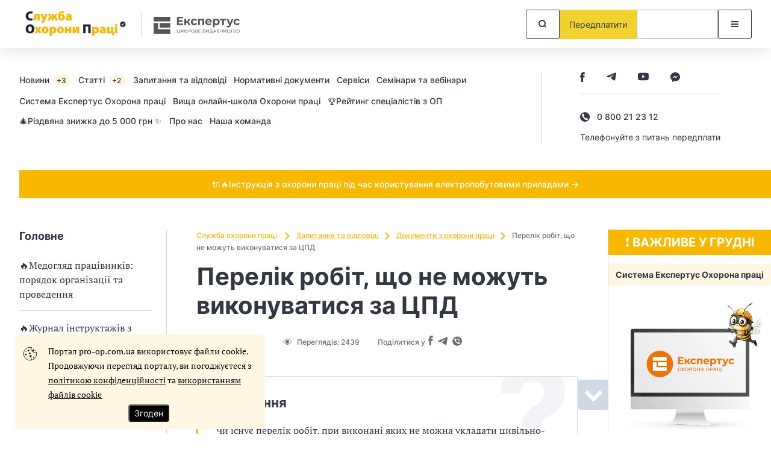

--- FILE ---
content_type: text/css
request_url: https://pro-op.com.ua/css/nd_question.css?id=35d6060a3520c4896105d984fb289149
body_size: 10748
content:
@font-face{font-display:swap;font-family:Inter;font-style:normal;font-weight:400;src:url(/fonts/Inter-Regular.woff2?072ff73b9ea08be86264a31f1b0de3c9) format("woff2")}@font-face{font-display:swap;font-family:Inter;font-style:normal;font-weight:500;src:url(/fonts/Inter-Medium.woff2?6eb6a9515bdc4b2e5f6efce3edad76e0) format("woff2")}@font-face{font-display:swap;font-family:Inter;font-style:normal;font-weight:600;src:url(/fonts/Inter-SemiBold.woff2?466c63d2ded34bd2559edfa72f87a121) format("woff2")}@font-face{font-display:swap;font-family:Inter;font-style:normal;font-weight:700;src:url(/fonts/Inter-Bold.woff2?c8d11fa78e8924517baeab1c0200a0e4) format("woff2")}@font-face{font-display:swap;font-family:"PT Serif";font-style:normal;font-weight:400;src:url(/fonts/PTSerif-Regular.woff2?8f24994288ccf05c0bb5e6d11432d581) format("woff2")}@font-face{font-display:swap;font-family:FontAwesome;font-style:normal;font-weight:400;src:url(/fonts/fontawesome-webfont.woff2?20fd1704ea223900efa9fd4e869efb08) format("woff2")}@font-face{font-display:swap;font-family:"PT Serif";font-style:normal;font-weight:700;src:url(/fonts/PTSerif-Bold.woff2?c44cd1f7abbef708edf350bca6c36a98) format("woff2")}:root{--text-main:#323842;--text-light:#6e6e72;--yellow:#f1d22f;--lines:#d0d9e4;--light-gray:#f2f4f7;--triangle-color:#770c1f;--base01:#76b729;--base02:#eef3e8;--base03:#46671f;--base04:#434343}.modal{height:100%;left:0;outline:0;overflow:hidden;pointer-events:none;position:fixed;top:-1000%;visibility:hidden;width:100%;z-index:-1}.modal.is-visible{overflow-x:hidden;overflow-y:auto;top:0;visibility:visible;z-index:100001}.modal.is-visible .modal-body{pointer-events:auto;position:relative}.modal-bg{background-color:rgba(0,0,0,.25);height:100%;left:0;position:fixed;top:0;width:100%;z-index:10000}.modal .modal-dialog{align-items:center;display:flex;margin:1.75rem auto;max-width:600px;min-height:calc(100% - 3.5rem);position:relative;width:100%}.modal .modal-dialog .modal-body{background-color:#fff}.modal .close-modal{cursor:pointer;position:absolute;right:20px;top:20px}.modal .close-modal:hover{color:var(--red)}#modalMenu .close-modal{display:none;right:6px;top:6px}#modalMenu .title{font-size:22px;font-weight:700;line-height:27px}#modalMenu .rubric-menu .nav a{display:table;font-size:14px;font-weight:500;line-height:17px;margin-bottom:20px}#modalMenu .rubric-menu .nav ul{margin:0;overflow:hidden;padding:20px 0 10px}#modalMenu .rubric-menu .nav ul li{display:flex;list-style:none;position:relative}#modalMenu .rubric-menu .nav ul li:before{background:var(--lines);content:"";flex:none;height:1px;margin:8px 10px 0 0;width:10px}#modalMenu .rubric-menu .nav ul li:after{background:var(--lines);bottom:100%;content:"";left:0;margin-bottom:-8px;position:absolute;top:-150%;width:1px}.modal-auth{font-family:Inter,sans-serif}.modal-auth .modal-body{border-radius:4px;padding:30px 30px 20px;width:100%}.modal-auth .title{font-size:28px;font-weight:700;line-height:34px;margin-bottom:20px}.modal-auth label{color:var(--text-light);display:table;font-size:12px;font-weight:500;line-height:15px;margin-bottom:5px}.modal-auth .form-group{margin-bottom:10px;overflow:hidden}.modal-auth .form-group .toggle-passwd{cursor:pointer;float:right;margin-right:11px;margin-top:-32px;position:relative}.modal-auth .form-control{border:1px solid var(--text-main);border-radius:2px;display:block;font-family:Inter,sans-serif;height:40px;margin:0;padding:15px;resize:none;width:100%}.modal-auth .form-control.is-invalid{border-color:#a12439!important}.modal-auth .form-control.is-invalid~.invalid-feedback{display:block;margin-bottom:-16px}.modal-auth .form-control[type=text]~.toggle-passwd{color:var(--base03)}.modal-auth .invalid-feedback{color:#a12439;display:none;font-size:11px;letter-spacing:.05em;line-height:13px;margin-top:3px;text-align:right}.modal-auth .btn-restore{display:table;font-size:12px;font-weight:500;line-height:15px;margin:15px 0 30px}.modal-auth .footer{align-items:center;border-top:1px solid var(--lines);display:flex;margin-top:30px;padding-top:20px}.modal-auth .footer p{font-size:14px;font-weight:600;line-height:17px;margin:0 40px 0 0}.modal-auth .footer .btn{flex:none;padding:15px 30px}.modal-contents .modal-body{border-radius:4px;padding:30px;width:100%}@media (min-width:768px){#modalMenu{position:static;visibility:visible}#modalSearch .modal-body{background:#fff;border-radius:4px;display:table;margin:14px auto 0;padding:6px;width:600px}}@media (min-width:992px){#modalMenu.is-visible .rubric-menu{overflow-x:hidden;overflow-y:auto;right:0;top:0;visibility:visible;z-index:100001}#modalMenu.is-visible .rubric-menu .modal-body{transform:translateX(0)}#modalMenu .modal-body_tab>.title{display:none}#modalMenu .rubric-menu{left:auto;right:-300px;top:0;transition:.5s ease-out 0s;width:300px}#modalMenu .rubric-menu .modal-body{background:#fff;display:flex;flex-direction:column;max-height:100%;min-height:100px;padding:20px 10px 20px 20px;position:absolute;right:0;top:0;transform:translateX(100%);transition:.5s ease-out 0s;width:300px}#modalMenu .rubric-menu .close-modal{display:block}#modalMenu .rubric-menu .nav{margin-top:30px;max-height:900px;overflow-x:hidden;overflow-y:auto;padding-right:20px;scrollbar-color:var(--base03) #dee6ef}#modalMenu .rubric-menu .nav::-webkit-scrollbar-track{background-color:#dee6ef;border-radius:10px}#modalMenu .rubric-menu .nav::-webkit-scrollbar{width:4px}#modalMenu .rubric-menu .nav::-webkit-scrollbar-thumb{background-color:var(--base03);border-radius:10px}#modalSearch .modal-body{margin-top:10px}}@media (min-width:768px) and (max-width:991px){#modalMenu{left:auto;position:fixed;right:-300px;top:0;transition:.5s ease;visibility:visible;width:300px;z-index:100001}#modalMenu.is-visible{right:0}#modalMenu.is-visible .modal-body_tab{transform:translateX(0)}#modalMenu.is-visible .modal-body{position:static}#modalMenu .modal-body_tab{background:#fff;display:flex;flex-direction:column;max-height:100%;min-height:100px;padding:20px 10px 20px 20px;pointer-events:auto;position:absolute;right:0;top:0;transform:translateX(100%);transition:.5s ease-out 0s;width:300px}#modalMenu .over{margin-top:30px;overflow-x:hidden;overflow-y:auto;padding-right:20px;scrollbar-color:var(--base03) #dee6ef}#modalMenu .over::-webkit-scrollbar-track{background-color:#dee6ef;border-radius:10px}#modalMenu .over::-webkit-scrollbar{width:4px}#modalMenu .over::-webkit-scrollbar-thumb{background-color:var(--base03);border-radius:10px}#modalMenu .over .top-nav{display:block}#modalMenu .over .rubric-menu{height:auto;overflow:initial;position:static;visibility:visible;z-index:1}#modalMenu .over .rubric-menu .close-modal{display:block;min-height:40px;min-width:40px;padding:9px;right:11px;top:11px}}@media (max-width:991px){#modalMenu .top-nav .title{font-size:22px;font-weight:700;line-height:27px}#modalMenu .rubric-menu{border-top:1px solid var(--lines);margin-top:30px;padding-top:30px;top:0}#modalMenu .rubric-menu .title{margin-bottom:30px}}@media (max-width:767px){#modalSearch{height:auto;margin-right:51px;overflow:visible;position:static;top:0;visibility:visible;width:auto;z-index:100001}#modalSearch .header-search{border-radius:2px;outline:1px solid var(--text-main)}#modalSearch .header-search input{margin:0;padding-left:16px;width:100%}#modalSearch .header-search .btn{border:none;margin:0}#modalMenu{left:auto;right:-300px;top:0;transition:.5s ease;visibility:visible;width:300px;z-index:100001}#modalMenu.is-visible{right:0}#modalMenu.is-visible .modal-body_mob{transform:translateX(0)}#modalMenu .title{margin-bottom:30px}#modalMenu .title:after{border-bottom:2px solid var(--base03);border-right:2px solid var(--base03);content:"";display:inline-block;height:8px;margin-left:9px;transform:rotate(-135deg);width:8px}#modalMenu .title.hide:after{margin-bottom:4px;transform:rotate(45deg)}#modalMenu .title.hide~.nav,#modalMenu .title.hide~.over .top-nav{display:none}#modalMenu .modal-body_mob{background:#fff;display:flex;flex-direction:column;max-height:100%;min-height:100px;padding:11px 10px 20px 20px;pointer-events:auto;position:absolute;right:0;top:0;transform:translateX(100%);transition:.5s ease-out 0s;width:300px}#modalMenu .modal-body_mob>.close-modal{display:block;margin:0;min-height:40px;min-width:40px;padding:9px;right:11px;top:11px}#modalMenu .modal-body_tab{margin-top:30px;overflow-x:hidden;overflow-y:auto;padding-right:20px;scrollbar-color:var(--base03) #dee6ef}#modalMenu .modal-body_tab::-webkit-scrollbar-track{background-color:#dee6ef;border-radius:10px}#modalMenu .modal-body_tab::-webkit-scrollbar{width:4px}#modalMenu .modal-body_tab::-webkit-scrollbar-thumb{background-color:var(--base03);border-radius:10px}#modalMenu .modal-body_tab .top-nav{display:block}#modalMenu .modal-body_tab .rubric-menu{height:auto;overflow:initial;position:static;visibility:visible;z-index:1}.modal-auth{pointer-events:auto}.modal-auth .modal-dialog{align-items:normal;margin:0;max-width:none;min-height:100%}.modal-auth .close-modal{border:1px solid var(--text-main);border-radius:2px;margin:0;min-height:40px;min-width:40px;padding:12px;right:11px;top:11px}.modal-auth .modal-body{padding:20px}.modal-auth .title{font-size:22px;line-height:27px}.modal-auth .footer{align-items:flex-start;flex-direction:column;margin-top:26px;padding-top:30px}.modal-auth .footer p{display:table;margin-bottom:30px}.modal-contents{pointer-events:auto}.modal-contents .modal-dialog{align-items:normal;margin:0;max-width:none;min-height:100%}.modal-contents .close-modal{border:1px solid var(--text-main);border-radius:2px;margin:0;min-height:40px;min-width:40px;padding:12px;right:11px;top:11px}.modal-contents .modal-body{padding:20px}}.paywall-small{background:#f0d142;border-radius:3px;bottom:50px;margin-left:auto;position:sticky;right:30px;width:240px;z-index:302}.paywall-small__content{cursor:pointer;padding:10px 45px 10px 20px;position:relative}.paywall-small__content.smallimage{padding-left:60px}.paywall-small__image{display:none;height:42px;left:10px;position:absolute;top:10px;width:42px}.paywall-small__content:before{border-bottom-right-radius:5px;border-left:15px solid transparent;border-top:15px solid #f0d142;bottom:-15px;content:"";position:absolute;right:20px}.paywall-small__text{color:#323842;font:500 14px/21px Inter,sans-serif}.paywall-small__btn{background:transparent;border:none;height:14px;position:absolute;right:7px;top:7px;transition:transform .25s ease-in;width:14px}.paywall-small__btn:hover{transform:rotate(180deg)}.paywall-small__btn:before{top:7px;transform:rotate(45deg)}.paywall-small__btn:after,.paywall-small__btn:before{background:#323842;content:"";height:1px;left:0;position:absolute;width:14px}.paywall-small__btn:after{bottom:6px;transform:rotate(-45deg)}.paywall-small.disable{display:none}@media (max-width:767px){.paywall-small{border-radius:0;bottom:0;right:0;width:100%}br{display:none}.paywall-small__content{margin:0 auto;max-width:360px;padding:6px 45px 6px 15px}.paywall-small__content:before{display:none}.paywall-small__btn{right:10px;top:50%;transform:translateY(-50%)}}*,:after,:before{box-sizing:border-box;outline:0}body,html{margin:0}html{height:100%;scroll-behavior:smooth}body{color:var(--text-main);display:flex;flex-direction:column;font-family:"PT Serif",serif;font-size:16px;font-weight:400;line-height:24px;min-height:100%}body[data-over=modal-open]{overflow:hidden}.main{flex:1;margin-bottom:100px;margin-top:50px}.container{margin-left:auto;margin-right:auto;max-width:1280px;padding-left:32px;padding-right:32px;width:100%}a{background-color:transparent;color:inherit;text-decoration:none}a:hover{color:var(--base03);text-decoration:underline}img{height:auto;max-width:100%}svg{fill:currentColor!important;stroke:currentColor!important}input{font-family:Inter,sans-serif;font-size:14px;font-weight:500;line-height:17px}.bg{background:var(--base02)}.bg-light{background:var(--light-gray)}.btn{align-items:center;background:transparent;border:1px solid;border-radius:2px;color:var(--base01);cursor:pointer;display:inline-flex;font-family:Inter,sans-serif;font-size:14px;font-weight:400;justify-content:center;line-height:17px;min-height:48px;min-width:56px;padding:15px;text-align:center;vertical-align:bottom}.btn,.btn:hover{text-decoration:none}.btn:hover{border-color:var(--text-main);color:var(--text-main)}.btn-yellow.btn{background:var(--yellow);color:var(--text-main)}.btn-yellow.btn,.btn-yellow.btn:hover{border-color:var(--yellow)}.btn-black.btn{border-color:var(--text-main);color:var(--text-main)}.btn-block{width:100%}.btn-link{font-family:Inter,sans-serif;font-size:14px;font-weight:500;line-height:17px}.btn-link:after{border-right:2px solid;border-top:2px solid;content:"";display:inline-block;flex:none;height:9px;margin-left:5px;transform:rotate(45deg);width:9px}.btn.btn-danger,.btn.btn-default,.btn.btn-info,.btn.btn-primary,.btn.btn-subscribe,.btn.btn-success,.btn.btn-warning{background-color:var(--base03);color:#fff}.btn.btn-danger:hover,.btn.btn-default:hover,.btn.btn-info:hover,.btn.btn-primary:hover,.btn.btn-subscribe:hover,.btn.btn-success:hover,.btn.btn-warning:hover{background-color:var(--base04)}.btn:active,.btn:focus,.btn:focus:active{box-shadow:none;outline:none}.link{color:var(--base03);text-decoration:underline}.link:hover{text-decoration:none}.row{display:flex;flex-wrap:wrap}.columns-2{gap:0 50px}.columns-2 .col:nth-child(2){max-width:270px}.col{flex:1}.mb-64,.mb-96{margin-bottom:64px!important}.mb-48{margin-bottom:48px!important}.mb-32{margin-bottom:32px!important}.mt-48{margin-top:48px!important}.bb-none{border-bottom:none!important}.main-content{border-right:1px solid var(--lines);flex:1;min-width:1%;padding-right:50px}.main-title{align-items:center;display:flex;flex-wrap:wrap}.main-title .h2{flex:1 1 400px}.main-title a{color:var(--base03);font-family:Inter,sans-serif;font-size:14px;font-weight:500;line-height:17px;margin:8px 4px 0 0}.main-title a:after{margin-left:7px}.h1,.h2,.h3,.h4,.h5,.h6 h1,h2,h3,h4,h5,h6{font-family:Inter,sans-serif;font-weight:700;margin:0}.h1,h1{font-size:40px;line-height:48px}.h2,h2{font-size:28px;line-height:34px}.h3,h3{font-size:22px;line-height:27px}.h4,h4{font-size:18px;line-height:22px}.h5,h5{font-size:14px;line-height:17px}@media (min-width:768px){.visible-xs{display:none!important}}@media (min-width:992px){.container.row{max-width:1286px;padding-right:0}.visible-sm{display:none!important}}@media (max-width:991px){.hidden-sm{display:none!important}.row{flex-direction:column}.main{margin-bottom:64px;margin-top:40px}.main-content{border:none;order:-1;padding:0;width:100%}}@media (max-width:767px){.container{padding-left:16px;padding-right:16px}.h1,h1{font-size:32px;line-height:39px}.h2,h2{font-size:24px;line-height:29px}.h3,h3{font-size:18px;line-height:22px}.h4,h4{font-size:16px;line-height:19px}.hidden-xs{display:none!important}.main{margin-top:30px}.mb-96{margin-bottom:64px!important}.mb-64{margin-bottom:48px!important}.mb-48{margin-bottom:32px!important}.mb-32{margin-bottom:24px!important}.mt-48{margin-top:32px!important}}.main-header{background:#fff;box-shadow:0 -11px 40px rgba(0,0,0,.25);height:80px;position:sticky;top:0;z-index:2}.main-header,.main-header .container,.main-header .logo{align-items:center;display:flex}.main-header .logo img{display:block;transition:all .3s ease;width:auto}.main-header .expertus-logo{align-items:center;border-left:1px solid var(--lines);display:flex;margin-left:20px;padding:5px 0 2px 20px}.main-header .btns{align-items:center;display:flex;flex:1 0 auto;gap:8px;justify-content:flex-end}.header-menu{display:flex}.header-menu-wrap{align-items:center;display:flex;font-family:Inter,sans-serif;padding-bottom:40px;padding-top:40px}.header-menu-wrap .col-right{border-left:1px solid var(--lines);display:flex;flex:none;flex-direction:column;justify-content:center;margin-left:20px;padding:0 52px 0 63px;text-align:center}.header-menu-wrap .col-right a{display:table;font-size:14px;font-style:normal;font-weight:500;line-height:17px;margin-top:14px}.header-menu-wrap .col-right a:after{border-color:#46671f;margin:0 0 2px 6px}.header-menu-wrap .col-right .type2 a{margin-top:0}.header-menu-wrap .social-list{margin-top:16px}.header-menu-wrap .social-list.type2{margin-top:0}.header-menu-wrap.type2{align-items:start}.header-menu nav{flex:1}.header-menu nav a{display:inline-block;font-size:14px;font-weight:500;line-height:17px;margin-bottom:12px;margin-right:12px}.header-menu nav a span{background:var(--base02);border-radius:10px;color:var(--text-main);display:inline-block;font-size:12px;line-height:15px;margin-left:2px;padding:2px 8px 2px 6px;text-decoration:none}.header-search{display:flex;width:100%}.header-search input{border:none;flex:1;outline:none;padding-left:20px}.social-list{display:flex}.social-list a{align-items:center;display:flex;justify-content:center;margin-right:36px}.top-line{background:var(--base03);font-family:Inter,sans-serif;font-size:14px;font-weight:500;line-height:17px;padding:15px;text-align:center}.top-line,.top-line:hover{color:#fff}@media (min-width:768px){.main-header.sticky{box-shadow:0 30px 30px rgba(0,0,0,.05)}.main-header.sticky .logo img{max-height:70px}}@media (min-width:992px){.header-menu .top-nav{pointer-events:auto}.header-menu .top-nav .title{display:none}}@media (max-width:991px){.main-header{order:-2}.main-header .logo img{max-height:61px}.main-header .expertus-logo{margin-left:16px;padding:9px 0 9px 15px}.main-header .expertus-logo img{max-width:84px}.main-header .btns{margin-left:28px}.main-header .btns .btn{min-height:44px;min-width:44px;padding:10px}.main-header .btns .prepay{padding:10px 16px}.header-search .btn{min-height:40px;min-width:40px;padding:10px}.header-menu-wrap{justify-content:space-between;padding-bottom:0;padding-top:16px}.header-menu-wrap .col-right{align-items:center;border:none;flex-direction:row;margin:0 4px 0 0;padding:0}.header-menu-wrap .col-right img{display:block;width:auto}.header-menu-wrap .col-right a{margin:0 0 0 29px}.header-menu-wrap .social-list{margin-left:6px;margin-top:0}.header-menu .top-nav{display:none}.header-menu .top-nav nav a{display:table;margin-bottom:20px}.top-line{order:-1;padding:4px}}@media (max-width:767px){.main-header{height:60px}.main-header .logo{height:auto;max-width:300px;width:auto}.main-header .logo img{margin:auto;max-height:60px}.main-header .expertus-logo{margin-left:11px;padding:9px 0 9px 9px}.main-header .expertus-logo img{max-width:97px}.main-header .btns{margin-left:10px}.main-header .btns .account{background:var(--yellow);border-color:var(--yellow)}.header-menu-wrap{justify-content:center;padding-top:18px}.header-menu-wrap .col-right{justify-content:space-between;margin:0;min-height:33px;padding:0 5px 0 0;width:100%}.header-menu-wrap .col-right.min-height-0{min-height:0}.header-menu-wrap .social-list{display:none}}.site-logo{height:70px;width:300px}@media (max-width:991px){#authButton{height:44px;max-width:44px;min-width:44px;width:44px}#authButton .auth-login .wrapp-btn .btn__6,#authButton .auth-login .wrapp-btn .btn__6_dummy{height:44px;margin-right:12px;max-width:44px;min-width:44px;width:44px}}.main-footer{background:var(--light-gray);font-family:Inter,sans-serif;margin-top:auto;padding:48px 0 16px}.main-footer .footer-menu{border-bottom:1px solid var(--lines);display:flex;flex-wrap:wrap;font-size:16px;font-weight:500;gap:0 3%;justify-content:space-between;line-height:19px}.main-footer .footer-menu a{margin-bottom:32px}.main-footer .bottom{display:flex;flex-wrap:wrap;gap:0 36px;justify-content:space-between;padding-top:32px}.main-footer .bottom .copy{color:var(--text-light);flex:1 1 79%;font-size:12px;font-weight:500;line-height:15px;margin:0 0 32px;max-width:770px;padding:0}.main-footer .bottom .footer-social{align-items:flex-start;display:flex;flex-direction:column;gap:20px;margin-bottom:32px}.main-footer .bottom .footer-social span{color:var(--text-light);display:block;font-size:12px;font-weight:500;line-height:15px;width:100%}.main-footer .bottom .footer-social .social-list a{margin-right:30px}.main-footer .bottom .footer-social .social-list a:last-child{margin-right:0}@media (max-width:880px){.main-footer .footer-menu a:nth-child(4)~a{margin-left:auto;margin-right:auto}}@media (max-width:767px){.main-footer{padding:32px 0 4px}.main-footer .footer-menu{flex-direction:column;padding-bottom:8px}.main-footer .footer-menu a{margin-bottom:16px}.main-footer .footer-menu a:nth-child(4)~a{margin-left:0}.main-footer .bottom{padding-top:24px}}.header-top-line{align-items:center;display:flex;font-family:Inter,sans-serif;padding-bottom:2px;padding-right:0;padding-top:2px}.header-top-line .top-line{width:100%}.h1-small{font-size:28px}.main-header .logo img{height:70px}@media (max-width:991px){.header-top-line{justify-content:space-between;padding:8px 16px 0}.h1-small{font-size:24px}.main-header .logo img{height:35px}}.h1clip{clip:rect(1px,1px,1px,1px);-webkit-clip-path:inset(100%);clip-path:inset(100%);height:1px;overflow:hidden;position:absolute;white-space:nowrap;width:1px}.auth-login .btn__6_dummy{align-items:center;background:#fff;border:1px solid #a8a8a8;border-radius:2px;display:flex;height:32px;justify-content:center;margin:0;min-width:135px;padding:0 10px;position:relative}@media only screen and (max-width:967px){.auth-login .btn__6_dummy{align-items:center;background-image:url(/images/user_auth.svg?a53b5f94acfd368b125d1ed8b0b4dba6);background-position:50%;background-repeat:no-repeat;background-size:auto;border:1px solid #a8a8a8;border-radius:2px;color:#212529;cursor:pointer;display:flex;font-family:Roboto,sans-serif!important;font-size:14px;height:32px;justify-content:center;margin:0;min-width:32px!important;padding:0;position:relative;width:32px}}.margin-top-0{margin-top:0}.read-in-ua{background:linear-gradient(135deg,#0057b7 50%,#fd0);border:1px solid;border-color:var(--base03);border-radius:3px;display:flex;height:28px;opacity:.7;padding:5px;position:relative;width:200px}.read-in-ua a{color:#fff;font-size:1.2em;font-weight:700;left:10%;position:absolute;top:5px}.read-in-ua a.active,.read-in-ua a:hover{color:#fff}@media (max-width:991px){.read-in-ua{margin-top:7px}}.header-menu nav ul li{display:inline}.header-menu nav ul{margin:0;padding:0}.mb-0{margin-bottom:0}.right-aside{font-size:14px;line-height:21px;width:270px}.right-aside .banner{align-items:flex-start;background:var(--text-light);color:#fff;display:flex;flex-direction:column;justify-content:space-between;overflow:hidden;padding:128px 24px 32px;position:relative}.right-aside .banner *{position:relative;z-index:1}.right-aside .banner .bg-icon{color:var(--base01);left:0;position:absolute;top:0;z-index:0}.right-aside .banner .bg-icon2{bottom:0;color:var(--base01);position:absolute;right:-50px;z-index:0}.right-aside .banner .btn-link{margin-top:15px}.right-aside .block{padding:0 24px}.right-aside .block .btn-link:after{color:var(--base03)}.right-aside .full-width{padding:0}.right-aside .bg{padding:32px 24px}.right-aside .aside-menu{font-family:Inter,sans-serif;font-size:14px;line-height:17px;margin-top:20px}.right-aside .aside-menu a{margin-top:11px;padding-top:12px}.right-aside .aside-menu a img{display:block;margin-right:6px;max-width:40px}.right-aside .subscribe{background:var(--text-light);color:#fff;padding:48px 24px;position:relative}.right-aside .subscribe>*{position:relative;z-index:1}.right-aside .subscribe .col+.col{margin-top:32px}.right-aside .subscribe .h4{margin-bottom:16px}.right-aside .subscribe svg{color:var(--base01);left:0;position:absolute;top:0;z-index:0}.right-aside .subscribe .form-switch{cursor:pointer;display:flex;font-family:Inter,sans-serif;font-size:14px;font-weight:500;line-height:17px;margin-bottom:15px}.right-aside .subscribe .form-switch input{position:absolute;visibility:hidden}.right-aside .subscribe .form-switch input:checked~.checked{background-color:var(--base01)}.right-aside .subscribe .form-switch input:checked~.checked:after{left:11px;opacity:0}.right-aside .subscribe .form-switch .checked{background:var(--light-gray);border:1px solid var(--light-gray);border-radius:9px;flex:none;height:18px;margin-right:6px;position:relative;transition:background-color .25s ease;width:30px}.right-aside .subscribe .form-switch .checked:after{background-color:var(--lines);border-radius:50%;content:"";display:block;height:16px;left:0;position:absolute;top:0;transition:.25s ease;width:16px}.right-aside .subscribe .form-group{margin-bottom:12px}.right-aside .subscribe .form-control{border:1px solid transparent;border-radius:2px;display:block;font-family:Inter,sans-serif;font-size:14px;font-weight:400;height:48px;line-height:17px;margin:0;padding:16px;width:100%}.right-aside .subscribe .form-control.is-invalid{border-color:#a12439!important}.right-aside .subscribe .form-control.is-invalid~.invalid-feedback{display:block;margin-bottom:-16px}.right-aside .subscribe .form-control[type=text]~.toggle-passwd{color:var(--base03)}.right-aside .subscribe .form-check{cursor:pointer;display:flex;font-family:Inter,sans-serif;font-size:12px;font-weight:500;line-height:15px;margin-bottom:9px}.right-aside .subscribe .form-check input{position:absolute;visibility:hidden}.right-aside .subscribe .form-check input:checked~.checked{background:url("data:image/svg+xml;charset=utf-8,%3Csvg width='10' height='8' fill='none' xmlns='http://www.w3.org/2000/svg'%3E%3Cpath d='M.5 3 4 6.5 9.5 1' stroke='%23fff'/%3E%3C/svg%3E") 50% no-repeat}.right-aside .subscribe .form-check .checked{border:1px solid #fff;border-radius:1px;flex:none;height:16px;margin-right:10px;width:16px}.right-aside .subscribe .invalid-feedback{color:#a12439;display:none;font-size:11px;letter-spacing:.05em;line-height:13px;margin-top:3px;text-align:right}.right-aside .subscribe .btn{margin-top:7px;min-width:222px}.right-aside .aside-block .title{background:var(--base03);color:#fff;font-size:20px;font-weight:700;padding:10px;text-align:center;text-transform:uppercase}.right-aside .aside-block .sub-title{padding:10px;text-align:center}.right-aside .aside-block .img img{display:block;margin:15px auto 0}.right-aside .aside-block ul{margin:0;padding:0}.right-aside .aside-block ul li{list-style:none;padding:8px 10px}.right-aside .aside-block .btn{background:var(--base03);border-color:var(--base03);color:#fff;margin-top:15px;text-transform:uppercase;width:100%}@media (max-width:991px){.right-aside{margin-top:120px;width:100%}.right-aside .block{padding:0}.right-aside .block.bg{padding:32px 24px}.right-aside .banner{padding-top:83px}.right-aside .subscribe form{display:flex}.right-aside .subscribe .col+.col{flex:1 1 25%;margin-top:10px}.right-aside .subscribe .form-switch{padding-right:30px}.right-aside .subscribe .form-check{max-width:220px}}@media (max-width:767px){.right-aside{margin-top:64px}.right-aside .subscribe{padding-bottom:30px}.right-aside .subscribe form{display:block}.right-aside .subscribe .form-switch{max-width:250px}.right-aside .subscribe .col+.col{margin-top:34px}}@media (min-width:992px){.left-aside{width:220px}.left-aside~.main-content{border-left:1px solid var(--lines);margin-left:24px;padding-left:49px}.left-aside .services-menu .h4{display:block}.left-aside .services-menu .swiper-wrap{margin-top:25px}.left-aside .services-menu .swiper-wrap .swiper-slide{align-items:center;display:inline-flex;height:auto;width:auto}.left-aside .services-menu .swiper-wrap .swiper-slide+*{margin-top:11px}.left-aside .services-menu .swiper-wrap .swiper-slide .img{margin-right:8px}}@media (min-width:992px) and (max-width:1200px){.left-aside~.main-content{padding-left:24px;padding-right:24px}}@media (max-width:991px){.left-aside{width:100%}.left-aside,.left-aside~.right-aside{margin-top:64px}}@media (max-width:767px){.left-aside{margin-top:48px}}.services-menu{font-family:Inter,sans-serif}.services-menu .h4{display:none}.services-menu .swiper-wrap{display:flex;position:relative}.services-menu .swiper-wrap .services-swiper{flex:1}.services-menu .swiper-wrap .services-swiper:not(.swiper-initialized)~.swiper-nav{display:none}.services-menu .swiper-wrap .services-swiper:not(.swiper-initialized) .swiper-wrapper{display:block;height:auto}.services-menu .swiper-wrap .services-swiper.swiper-initialized{position:static}.services-menu .swiper-wrap .services-swiper.swiper-initialized:before{border:1px solid var(--lines);content:"";height:100%;left:0;pointer-events:none;position:absolute;top:0;width:100%}.services-menu .swiper-wrap .swiper-initialized{min-height:140px}.services-menu .swiper-wrap .swiper-initialized .swiper-slide{padding:24px 8px;text-align:center}.services-menu .swiper-wrap .swiper-initialized .swiper-slide .img{margin-bottom:24px}.services-menu .swiper-wrap .swiper-initialized .swiper-slide .img img{height:32px;width:auto}.services-menu .swiper-wrap .swiper-slide{font-size:14px;font-weight:600;line-height:17px}.services-menu .swiper-wrap .swiper-slide:hover,.services-menu .swiper-wrap .swiper-slide:hover .img{color:var(--base01)}.services-menu .swiper-wrap .swiper-slide .img{color:var(--base03)}.services-menu .swiper-wrap .swiper-nav{display:flex;flex-direction:column}.services-menu .swiper-wrap .swiper-nav .swiper-button-next,.services-menu .swiper-wrap .swiper-nav .swiper-button-prev{background:var(--base02);cursor:pointer;display:flex;height:50%;justify-content:center;-webkit-user-select:none;-moz-user-select:none;user-select:none;width:48px}.services-menu .swiper-wrap .swiper-nav .swiper-button-next:after,.services-menu .swiper-wrap .swiper-nav .swiper-button-prev:after{border-right:2px solid var(--base03);border-top:2px solid var(--base03);content:"";display:inline-block;height:12px;margin-left:-4px;transform:rotate(45deg);width:12px}.services-menu .swiper-wrap .swiper-nav .swiper-button-next{padding-top:10px}.services-menu .swiper-wrap .swiper-nav .swiper-button-prev{align-items:flex-end;padding-bottom:10px}.services-menu .swiper-wrap .swiper-nav .swiper-button-prev:after{margin-left:9px;transform:rotate(-135deg)}.services-menu .swiper-wrap .swiper-nav .swiper-button-disabled{cursor:auto}.services-menu .swiper-wrap .swiper-nav .swiper-button-disabled:after{opacity:.5}.services-menu .swiper-wrap .swiper-nav .swiper-button-lock{display:none}.services-menu .swiper-wrap .ex-amp-slide{padding:8px;text-align:center;width:50%}.services-menu .swiper-wrap .ex-amp-slide .img{margin-bottom:8px}.services-menu .swiper-wrap .ex-amp-slide .img amp-img img{height:32px;width:auto}.services-menu .ex-amp-slider{border:1px solid var(--lines)}.services-menu .ex-amp-slider amp-img{align-items:center;justify-content:center;margin-left:auto;margin-right:auto;width:50%}.services-menu .ex-amp-slider .img{display:block;margin-bottom:8px;margin-top:8px}@media (min-width:992px){.services-menu .ex-amp-slider{display:none}}@media (max-width:991px){.services-menu .ex-amp-slider-full{display:none}}.aside-menu{margin-top:25px}.aside-menu a{align-items:center;display:flex}.aside-menu a+a{border-top:1px solid var(--lines);margin-top:15px;padding-top:16px}.aside-menu a:hover{text-decoration:none}@media (max-width:767px){.aside-menu{margin-top:14px}.aside-menu a+a{margin-top:8px;padding-right:5px;padding-top:7px}}.breadcrumbs{font-family:Inter,sans-serif;font-size:12px;font-weight:500;line-height:15px;margin-bottom:17px;margin-top:-3px}.breadcrumbs ol{margin:0;padding:0}.breadcrumbs ol li{color:var(--text-light);display:inline;list-style:none}.breadcrumbs ol li+li a{text-decoration:underline}.breadcrumbs ol li+li a:hover{text-decoration:none}.breadcrumbs ol li a{color:var(--base03);display:inline-block;font-size:12px;font-weight:500;line-height:15px;margin:5px 10px 5px 0;text-decoration:none}.breadcrumbs ol li a:after{margin-left:7px;vertical-align:middle}.breadcrumbs ol li a svg{vertical-align:middle}@media (max-width:767px){.breadcrumbs{margin-bottom:16px;margin-top:0}}.stat-block .right-asideimg .right-aside img{height:auto;max-width:240px}.stat-block .block03{background:#f0f0f0;font-size:.875rem;line-height:20px;margin:0;padding:0 10px 1px}.stat-block .block03 div.vh4,.stat-block .block03 h4{background:#505050;color:#fff;font-size:1.25rem;letter-spacing:.05em;line-height:22px;margin:0 -10px 8px;padding:6px 10px 5px;text-transform:uppercase}.stat-block .block03 p{clear:both;margin:0 0 14px;padding:0}.stat-block .block03 p.small{font-size:.75rem;line-height:16px;padding:0 0 4px}.stat-block .block03 .picture img{float:left;margin:2px 7px 7px 0}.stat-block .block03 ul{list-style:none;margin:0;padding:0 0 4px}.stat-block .block03 li{font-size:.75rem;line-height:16px;list-style:none;margin:0;padding:0 0 9px}.stat-block .block03 .button01{clear:both;display:block;margin:0 0 10px;padding-left:11px;padding-right:11px;text-align:center}.stat-block .block04{font-size:.875rem;line-height:20px;margin:0;padding:0}.stat-block .block04 div.vh4,.stat-block .block04 h4{color:#179fdb;font-size:1.5rem;line-height:28px;margin:0 0 11px;padding:0}.stat-block .block04 ul{list-style:none;margin:0 0 -9px;padding:0}.stat-block .block04 li{font-size:.75rem;line-height:16px;list-style:none;margin:0;padding:0 0 9px}.stat-block .block05{border:3px solid #505050;border-radius:5px;font-size:.875rem;line-height:20px;margin:0;padding:12px 12px 11px}.stat-block .block05 img{margin:0 0 17px}.stat-block .block05 div.vh4,.stat-block .block05 h4{font-size:1.25rem;line-height:24px;margin:0 0 11px;padding:0}.stat-block .block05 ul{list-style:none;margin:0;padding:0 0 2px}.stat-block .block05 li{list-style:none;margin:0;padding:0 0 10px}.stat-block .block05 .advertText{margin:-8px 0 0;padding:0}.stat-block .block06{font-size:.875rem;line-height:20px;margin:0;padding:0}.stat-block .block06 ul{list-style:none;margin:0 0 -9px;padding:0}.stat-block .block06 li{border:1px solid #e3e3e3;border-radius:5px;list-style:none;margin:0 0 11px;padding:7px 11px 9px}.stat-block .block06 .button02{margin:16px 0 3px}.stat-block .block07{background:#d7f0fb;font-size:.875rem;line-height:20px;margin:0;padding:8px 0 5px}.stat-block .block07 .block07 h4,.stat-block .block07 div.vh{font-size:1.25rem;font-weight:400;line-height:24px;margin:0 11px 14px;padding:0}.stat-block .block07 .plashka{background:#fff;left:88px;opacity:.8;padding:3px 7px;position:absolute;right:13px}.stat-block .block07 .picture img{float:left;margin:-26px 7px 10px 0}.stat-block .block07 p{font-size:.875rem;font-weight:700;line-height:16px;margin:0;padding:0}.stat-block .block07 p.small{font-weight:400;margin:0}.stat-block .block07 dl{clear:both;margin:11px 0 0;padding:0 11px}.stat-block .block07 dt{margin:0;padding:0}.stat-block .block07 dd{margin:10px 0 0;padding:0}.stat-block .block07 a{border-color:#9dbfcf}.stat-block .block07 a:hover{border-color:#9adbf1}.stat-block .block07 .button01{clear:both;display:block;margin:10px;padding-left:11px;padding-right:11px;text-align:center}.stat-block .block08{font-size:.875rem;line-height:20px;margin:0;padding:0}.stat-block .block08 div.vh4,.stat-block .block08 h4{font-size:1.375rem;line-height:26px;margin:0 0 18px;padding:0}.stat-block .block08 p{font-size:.875rem;line-height:20px;margin:0 0 20px;padding:0}.stat-block .block09{font-size:.875rem;line-height:20px;margin:0 0 0 15px;overflow:hidden}.stat-block .block09 div.vh4,.stat-block .block09 h4{font-size:1.125rem;line-height:22px;margin:0 0 18px;padding:0}.stat-block .block09 p{font-size:.875rem;line-height:20px;margin:0 0 10px;padding:0}.stat-block .button01{background:#faca54;background:linear-gradient(180deg,#ffdb73,#f5b935);border-color:#ffdb73 #fed260 #d39a1b;border-radius:0;border-style:solid;border-width:1px;box-shadow:0 1px 1px 0 rgba(0,0,0,.1);color:#000;cursor:pointer;display:inline-block;filter:progid:DXImageTransform.Microsoft.gradient(startColorstr="#ffdb73",endColorstr="#f5b935",GradientType=0);font-size:16px;padding:3px 18px 4px;text-decoration:none;text-shadow:1px 1px 0 hsla(0,0%,100%,.3);white-space:nowrap}.stat-block .button01 :active,.stat-block .button01 :hover{background:#faca54;background:linear-gradient(180deg,#ffda73,#f5b935);border-color:#febd22 #f1a418 #d57003;box-shadow:0 1px 1px 0 rgba(0,0,0,.1);color:#000;filter:progid:DXImageTransform.Microsoft.gradient(startColorstr="#ffda73",endColorstr="#f5b935",GradientType=0);padding:3px 18px 4px}.defaultBlock__modificatedView{background-color:#fff;border:2px solid transparent;padding:30px 20px 25px}.defaultBlock__modificatedView .defaultBlock__title,.defaultBlock__modificatedView .defaultBlock__title_small{display:block;font-size:1rem;line-height:100%;margin-bottom:30px;position:relative}.defaultBlock__modificatedView .defaultBlock__title_small>i{display:inline-block;font-size:21px;height:24px;line-height:21px;line-height:100%;position:absolute;right:0;top:-2px;width:24px}.defaultBlock__modificatedView.bgColor__A,.defaultBlock__modificatedView.bgColor__B,.defaultBlock__modificatedView.bgColor__C,.defaultBlock__modificatedView.bgColor__D,.defaultBlock__modificatedView.bgColor__E{background-color:#fafafa}.defaultBlock__modificatedView.border__A,.defaultBlock__modificatedView.border__B,.defaultBlock__modificatedView.border__C,.defaultBlock__modificatedView.border__D,.defaultBlock__modificatedView.border__E{border-color:silver}.geomark{color:#909090;display:block;font-size:.85714rem;line-height:100%;margin-top:3px;text-transform:none}.geomark>i{color:#000;display:inline-block;font-size:.7142rem;line-height:100%;padding-right:3px;position:relative;top:1px}.sidebar__zebra{background-color:#fafafa;border:2px solid silver;display:block;margin-bottom:40px;position:relative}.sidebar__zebra h2,.sidebar__zebra h3{word-wrap:normal;background-color:#2f2f2f;border:none;color:#fff;display:block;-webkit-hyphens:none;hyphens:none;line-height:105%;margin:-2px -2px 0;overflow-wrap:normal;padding:10px 15px;position:relative;text-align:center}.sidebar__zebra h2 a,.sidebar__zebra h3 a{color:#fff}.sidebar__zebra ul{text-align:left}.sidebar__zebra ul,.sidebar__zebra ul>li{display:block;list-style:none;margin:0;padding:0;position:relative}.sidebar__zebra ul>li>a{display:block;margin:0;padding:10px 15px;position:relative}.sidebar__zebra ul>li a,.sidebar__zebra ul>li:hover a{text-decoration:none}.sidebar__zebra ul>li{background-color:#f8f8f8}.sidebar__zebra ul>li:nth-child(2n){background-color:#f0f0f0}.sidebar__zebra_top5{background-color:#fafafa;border:2px solid silver;display:block;margin-bottom:40px;position:relative;text-align:center}.sidebar__zebra_top5 h2,.sidebar__zebra_top5 h3{word-wrap:normal;background-color:#2f2f2f;border:none;color:#fff;display:inline-block;-webkit-hyphens:none;hyphens:none;line-height:105%;margin:-25px 0 0;padding:7px 15px;position:relative;text-align:center;top:-10px}.sidebar__zebra_top5 h2 a,.sidebar__zebra_top5 h3 a{color:#fff}.sidebar__zebra_top5 ul,.sidebar__zebra_top5 ul>li{display:block;list-style:none;margin:0;padding:0;position:relative}.sidebar__zebra_top5 ul>li{text-align:left}.sidebar__zebra_top5 ul>li>a{display:block;margin:0;padding:10px 15px;position:relative}.sidebar__zebra_top5 ul>li a,.sidebar__zebra_top5 ul>li:hover a{text-decoration:none}.sidebar__zebra_top5 ul>li{background-color:#f8f8f8}.sidebar__zebra_top5 ul>li:nth-child(2n){background-color:#f0f0f0}.sidebar__zebra_top5 ul>li:hover{background-color:#fafafa}.sidebar__zebra_top5 ul>li:nth-child(2n):hover{background-color:#f5f5f5}.slide-banner-container{display:inline-block!important;position:relative;text-align:left}.slide-banner-container>.close{display:inline-block;position:absolute;right:-20px;top:-20px}.slideBannerContainer{bottom:-100%;display:none;left:0;position:fixed;text-align:center;transition:all 2s ease-in-out;width:100vw;z-index:298}.slideBannerContainer.active{bottom:0}.slideBannerContainer .SlideBannerWidget{display:block;max-height:230px;max-width:100%;overflow:hidden;position:relative}.slideBannerContainer .close{background-color:#fff;border-radius:50%;display:block;height:27px;position:absolute;right:5px;top:5px;transition:.2s ease;width:27px;z-index:100}.slideBannerContainer .close:hover{transform:rotate(90deg)}.slideBannerContainer>*{margin:0 auto!important}.slideBannerContainer__inside{display:inline-block;max-width:1400px;width:100%}.slideBannerContainer__content{background-color:#fff;border-top:3px solid #505050;box-shadow:0 0 30px rgba(0,0,0,.2);display:block;justify-content:center;margin-left:215px;margin-right:285px;padding:30px;position:relative}.SlideBannerWidget{display:none!important}.slideBannerActive{display:block!important}.slideBanner__inside{color:#000;display:inline-block;height:18px;left:5px;position:absolute;top:4px;width:18px}@media (min-width:768px) and (max-width:991px){.slideBannerContainer__content{margin-left:0;margin-right:0}}@media (max-width:767px){.slideBannerContainer__inside{width:calc(100vw - 15px)}.slideBannerContainer__content{bottom:0;margin-bottom:-5px;margin-left:-8px;margin-right:-8px;padding:0}}.inverse a{color:#e0e0e0;-webkit-text-decoration-color:#e0e0e0;text-decoration-color:#e0e0e0}.text-center{text-align:center}.paywall{background-color:transparent;border-radius:5px;bottom:0;display:none;height:100%;left:0;margin:0 auto;max-width:calc(100% - 30px);overflow:visible;padding:0;position:relative;right:0;top:0;width:640px;z-index:301}.paywall *{font-family:PT Sans,sans-serif!important}.paywall.WindowImageWidget{background-color:transparent}.paywall.WindowImageWidget .close{background-color:#fff;background-position:50%;border-radius:50%;padding:3px}.paywall.WindowImageWidget a.close{-webkit-tap-highlight-color:transparent;outline:none;-webkit-user-select:none;-moz-user-select:none;user-select:none}.paywall .paywall-container{background-color:#fff;display:block;position:relative;top:50%;transform:translateY(-50%)}.paywall a{border:none}.paywall img{display:block;height:auto;max-width:100%}.paywall a.close{background-color:hsla(0,0%,100%,.95);background-image:url("data:image/svg+xml;charset=utf8,%3Csvg xmlns='http://www.w3.org/2000/svg' viewBox='-1.4 -1 19 19'%3E%3Cpath fill='none' stroke='%23000' stroke-width='1.5' d='M.5.5l15.4 15.4M.5 15.9L15.9.5'/%3E%3C/svg%3E");background-position:2px;background-repeat:no-repeat;background-size:15px;border-radius:50%;height:24px;margin:0;padding:0;position:absolute;right:5px;text-indent:-9000px;top:5px;transition:.25s ease;width:24px;z-index:1100}.paywall .close:hover{background-image:url("data:image/svg+xml;charset=utf8,%3Csvg xmlns='http://www.w3.org/2000/svg' viewBox='-1.4 -1 19 19'%3E%3Cpath fill='none' stroke='%23000' stroke-width='2' d='M.5.5l15.4 15.4M.5 15.9L15.9.5'/%3E%3C/svg%3E");transform:rotate(90deg)}.paywall div.vh2,.paywall h2{font-size:37px;line-height:38px;margin:0 0 31px;padding:0}.paywall div.vh3,.paywall h3{font-size:24px;line-height:28px;margin:0 0 8px;padding:0}.paywall p{font-size:16px;line-height:22px;margin:0 0 12px;padding:0}.paywall .bottomBlock{background:#585858;color:#e1e1e1;font-size:12px;line-height:16px;margin:0 -85px -22px -30px;padding:17px 265px 18px 30px}.paywall .image{float:right;margin:0 -68px -42px 0;z-index:2}.paywall .subscribe{margin:0;padding:36px 0 33px}.paywall .subscribe .button01{float:left;margin:0 16px 33px 0}.paywall .subscribe .price{float:left;font-size:24px;font-weight:700;line-height:24px;margin:3px 0 32px;padding:0}.paywall .subscribe .price span{font-size:16px;font-weight:400;padding:0 0 0 12px;text-decoration:line-through}.paywall .window__iframe{display:block!important;height:480px!important;width:100%!important}.paywall .panel{border:0;margin:0}.paywall .panel-heading{background-color:transparent;border:0}.paywall .panel-body{display:block;min-height:70px}.paywall .panel-footer{background-color:transparent;border:0;padding-bottom:15px;padding-top:15px}.paywall .panel-footer .form-group:last-child{margin-bottom:0}.paywall .clBaseBgColor3{background-color:#585858;color:#e0e0e0;font-size:1rem;line-height:120%}.paywall .clBaseBgColor3 a{color:#e0e0e0;text-decoration:underline}.paywall .clBaseBgColor3 a:hover{color:#fff}.paywall .close{color:grey;float:none;font-size:.875rem;font-weight:300;line-height:100%;opacity:1;text-shadow:none}.paywall-container>noindex:nth-child(2){display:block;height:100%;position:absolute;width:100%}@media (max-width:767px){.paywall{margin:0 auto;width:calc(100vw - 30px)}.paywall .paywall-container{-webkit-overflow-scrolling:touch;max-height:none}.paywall a.close{background-position:7px;background-size:20px;height:34px;margin:0;padding:0;right:15px;top:15px;width:34px}.paywall.WindowImageWidget a.close{background-position:50%!important}div.paywall.windowWidget{bottom:0;height:100%;left:0;margin:0;max-width:100vw;min-width:100vw;overflow:hidden;padding:0;position:fixed;right:0;top:0;width:100vw;z-index:20000}}.megaShadow{align-items:center;background-color:rgba(0,0,0,.9);display:none;height:100%;left:0;position:fixed;top:0;width:100%;z-index:300}.linkToURL__icon{background-image:url(/assets/images/linkTo__sprite.png);background-position:0 0;background-repeat:no-repeat;content:"";display:block;height:42px;margin-right:6px;max-height:42px;max-width:42px;min-height:42px;min-width:42px;position:relative;width:42px}.linkToURL__icon.site-26-2{background-position:0 2px}.linkToURL__icon.site-otruda{background-position:-100px -49px}.linkToURL__icon.site-1cont{background-position:0 -450px}.linkToURL__icon.site-edogovor{background-position:-150px -450px}.linkToURL__icon.site-golovbukh{background-position:-400px -49px}.linkToURL__icon.school-3-blue{background-position:-200px -600px}.linkToURL__icon.school-3-green{background-position:-150px -600px}.linkToURL__icon.school-3-red{background-position:-50px -600px}.linkToURL__icon.school-3-yellow{background-position:-100px -600px}.linkToURL__icon.school-3-black{background-position:0 -600px}.fa{text-rendering:auto;-webkit-font-smoothing:antialiased;-moz-osx-font-smoothing:grayscale;display:inline-block;font:normal normal normal 14px/1 FontAwesome;font-size:inherit}.fa-lg{font-size:1.33333333em;line-height:.75em;vertical-align:-15%}.fa-2x{font-size:2em}.fa-3x{font-size:3em}.fa-4x{font-size:4em}.fa-5x{font-size:5em}.fa-fw{text-align:center;width:1.28571429em}.fa-ul{list-style-type:none;margin-left:2.14285714em;padding-left:0}.fa-ul>li{position:relative}.fa-li{left:-2.14285714em;position:absolute;text-align:center;top:.14285714em;width:2.14285714em}.fa-li.fa-lg{left:-1.85714286em}.fa-border{border:.08em solid #eee;border-radius:.1em;padding:.2em .25em .15em}.fa-pull-left{float:left}.fa-pull-right{float:right}.fa.fa-pull-left{margin-right:.3em}.fa.fa-pull-right{margin-left:.3em}.fa-space-right{display:inline-block;margin-right:5px}.fa-default{color:silver}.date>i.fa,.geomark>i.fa,.viewsCount>i.fa{top:0}.fa.pull-left{margin-right:.3em}.fa.pull-right{margin-left:.3em}.fa-spin{animation:fa-spin 2s linear infinite}.fa-pulse{animation:fa-spin 1s steps(8) infinite}@keyframes fa-spin{0%{transform:rotate(0deg)}to{transform:rotate(359deg)}}.fa-inverse{color:#fff}.fa-play:before{content:"\f04b"}.fa-check-square-o:before{content:"\f046"}.fa-file-archive-o:before,.fa-file-zip-o:before{content:"\f1c6"}.fa-eye:before{content:"\f06e"}.fa-home:before{content:"\f015"}.fa-bars:before,.fa-navicon:before,.fa-reorder:before{content:"\f0c9"}.fa-close:before,.fa-remove:before,.fa-times:before{content:"\f00d"}.fa-user-o:before{content:"\f2c0"}.fa-commenting:before{content:"\f27a"}.fa-commenting-o:before{content:"\f27b"}.fa-globe:before{content:"\f0ac"}.fa-calendar:before{content:"\f073"}.btn-lg{border-radius:6px;font-size:18px;line-height:1.3333333;padding:10px 16px}.btn-sm{padding:5px 10px}.btn-sm,.btn-xs{border-radius:3px;font-size:12px;line-height:1.5}.btn-xs,.btn-xs .badge{padding:1px 5px}.btn-xs .badge{top:0}.btn.active.focus,.btn.active:focus,.btn.focus,.btn:active.focus,.btn:active:focus{outline:5px auto -webkit-focus-ring-color;outline-offset:-2px}.btn.focus{color:#333;text-decoration:none}.btn.active{background-image:none;box-shadow:inset 0 3px 5px rgba(0,0,0,.125);outline:0}.btn.disabled,.btn[disabled]{box-shadow:none;cursor:not-allowed;filter:alpha(opacity=65);opacity:.65}.btn .badge,.btn .label{position:relative;top:-1px}.incontentButton{display:inline-block;margin:15px 0;position:relative;width:100%}@media (max-width:767px){.btn.btn-lg,.incontentButton .btn{white-space:normal}}.rating{display:flex}.rating svg{color:var(--lines)}.rating svg.active{color:var(--yellow)}.question-header{display:flex;margin-bottom:43px}.question-header>*{flex:1 1 60px}.question-header .h1{margin-right:15px}.question-header .question-info{align-items:center;color:var(--text-light);display:flex;flex-wrap:wrap;font-family:Inter,sans-serif;font-size:12px;font-weight:500;line-height:15px;margin-top:22px}.question-header .question-info .time{margin-right:30px}.question-header .question-info .views{align-items:center;display:flex;margin-right:30px;white-space:nowrap}.question-header .question-info .views svg{margin-right:4px}.question-header .lang-switch{align-self:flex-start;border:1px solid var(--lines);border-radius:2px;display:flex;flex:none;flex-direction:column;font-family:Inter,sans-serif;font-size:14px;font-weight:400;line-height:16px;margin-top:8px;text-align:center}.question-header .lang-switch>*{align-items:center;display:flex;height:30px;justify-content:center;width:30px}.question-header .lang-switch a{text-decoration:none}.question-header .lang-switch span{background:var(--base03);border-radius:2px;color:#fff;margin:1px}.themes{display:flex;margin-bottom:40px}.themes .title{font-family:Inter,sans-serif;font-size:14px;font-weight:500;line-height:17px;margin-right:10px}.themes .btns{align-items:flex-start;display:flex;flex-wrap:wrap;gap:9px;margin-top:-6px}.themes .btn{border-color:var(--lines);border-radius:4px;color:var(--text-light);font-size:12px;font-weight:500;line-height:14px;min-height:29px;min-width:auto;padding:7px}.themes .btn:hover{border-color:var(--base03);color:var(--base03)}.question{border:1px solid var(--lines);border-left:3px solid var(--base03);border-radius:2px;margin-bottom:40px;overflow:hidden;padding:30px;position:relative}.question .icon{position:absolute;right:20px;top:-19px;z-index:-1}.question .h3{margin-bottom:20px}.question p{margin-top:0}.question p:last-child{margin-bottom:0}.triangle{position:relative}.triangle:before{border-color:var(--triangle-color) transparent transparent transparent;border-style:solid;border-width:28px 28px 0 0;content:"";height:0;left:0;position:absolute;top:0;width:0}.text p{margin:0 0 24px}.text p:last-child{margin-bottom:0}.text a:not(.btn){color:var(--base03);text-decoration:underline}.text a:not(.btn):hover{text-decoration:none}.text .inverse a:not(.btn){color:#e0e0e0;text-decoration:underline}.text .inverse a:not(.btn):hover{text-decoration:none}.text strong{font-size:16px;font-weight:700;letter-spacing:.66px}.text h3{margin-bottom:20px}.text ul{margin:0 0 24px;padding:0 0 0 33px}.text ul li::marker{color:var(--base03)}.text small{font-size:12px;font-weight:500;line-height:15px}.answer{margin-bottom:36px}.answer .article{align-items:center;display:flex;flex-wrap:wrap;gap:30px;margin-bottom:40px;padding:26px 30px 33px}.answer .article>*{flex:1 1 300px}.answer .article small{color:var(--text-light);display:block;font-family:Inter,sans-serif;margin-bottom:12px}.answer .article .btn{flex:none;padding:10px 30px}.answer .answer-info{margin-top:30px;text-align:right}.answer .answer-info a{align-items:center;display:inline-flex;font-family:Inter,sans-serif;font-size:14px;font-weight:500;line-height:17px;text-decoration:none}.answer .answer-info a:hover{text-decoration:underline}.answer .answer-info a svg{margin-left:4px}.action{border:1px solid var(--lines);border-radius:2px}.action .bg{border-radius:2px;margin:-1px -1px 0;padding:30px}.action .info{color:var(--text-light);padding:20px 30px}.action .info,.action .phone{font-family:Inter,sans-serif;font-size:14px;font-weight:500;line-height:17px}.action .phone{padding:0 30px}.action .phone a{font-size:22px;font-weight:600;line-height:27px;margin-right:4px}.action .img{margin-top:30px;padding:21px 20px 19px;position:relative}.action .img:before{border-top:1px solid var(--lines);content:"";display:block;left:30px;position:absolute;right:30px;top:0}.action .img img{display:block;margin:0 auto}@media (max-width:767px){.question-header{margin-bottom:29px}.question-header .lang-switch{margin-top:6px}.themes{margin-bottom:25px}.themes .title{margin-right:6px}.themes .btn-more.show,.themes .btn-more:not(.show)~.btn{display:none}.question{margin-bottom:32px;padding:23px}.question .h3{font-size:22px;line-height:27px}.answer{margin-bottom:26px}.answer .article{gap:14px;margin-bottom:30px;padding:24px}.answer .article .h4{font-size:18px;line-height:22px}.answer .answer-info{margin-top:22px}.action .bg{padding:24px}.action .info{padding:21px 23px}.action .phone{padding:0 24px}.action .phone a{display:table;margin-bottom:4px}.action .img{margin-top:24px;padding:26px 20px 23px}.action .img:before{left:24px;right:24px}}.authors{margin-bottom:40px}.authors .authors-header{border-radius:2px 2px 0 0;font-family:Inter,sans-serif;padding:14px 30px}.authors .authors-header~.content-articles-list{border-radius:0 0 2px 2px;border-top:none}.authors .authors-header .author{display:flex}.authors .authors-header .author+*{border-top:1px solid var(--lines);margin-top:30px;padding-top:30px}.authors .authors-header .img{align-items:center;border-radius:50%;display:flex;flex:none;height:80px;justify-content:center;margin-right:24px;overflow:hidden;width:80px}.authors .authors-header .title{font-size:12px;font-weight:500;line-height:15px;margin:7px 0 5px}.authors .authors-header .post{color:var(--text-light);font-size:12px;font-weight:500;line-height:15px;margin-top:8px}.authors .content-articles-list{border:1px solid var(--lines);border-radius:2px;padding:24px 30px 30px}.news-category .main-title{border-bottom:1px solid var(--lines);padding-bottom:32px}.news-category .article{margin-top:31px;overflow:hidden}.news-category .article .img{float:left;margin-right:16px}.news-category .article .img img{border-radius:2px;display:block;width:72px}.news-category .article .img~*{margin-left:88px}.news-category .article .h5{font-weight:600}.news-category .article .description{-webkit-line-clamp:3;-webkit-box-orient:vertical;display:-webkit-box;font-size:14px;line-height:21px;margin-top:8px;overflow:hidden}.news-category .article .news-counters{align-items:center;display:flex;font-family:Inter,sans-serif;margin-top:24px}.news-category .article .news-counters .time{color:var(--text-light);font-size:12px;font-weight:500;line-height:15px;margin-right:13px;white-space:nowrap}.news-category .article .news-counters .views{align-items:center;color:var(--text-light);display:flex;font-size:12px;font-weight:500;line-height:15px;margin-right:0;white-space:nowrap}.news-category .article .news-counters .views svg{margin-right:4px}@media (max-width:991px){.news-category .article .description{-webkit-line-clamp:2}}@media (max-width:767px){.news-category .article{margin-top:25px}.news-category .article .img{margin-right:8px}.news-category .article .img img{width:60px}.news-category .article .img~*{margin-left:68px}.news-category .article .h4{font-size:18px;line-height:22px}.news-category .article .description{-webkit-line-clamp:3}.news-category .main-title{padding-bottom:25px}.news-category .main-title a{margin-top:7px}}.action a{text-decoration:underline}.other-news{display:flex;flex-wrap:wrap;gap:30px}.other-news .article{align-items:center;display:flex;flex:1 1 calc(50% - 30px);min-height:120px;min-width:47%;padding:20px 24px 22px 34px;position:relative}.other-news .article:after{color:var(--base03);position:absolute;top:50%}.other-news .article>*{flex:1}.other-news .article:first-child:after{left:9px;margin-top:-5px;transform:rotate(-135deg)}.other-news .article+*{padding-right:52px;text-align:right}.other-news .article+:after{margin-top:-5px;right:19px}.other-news .article .img{margin-right:24px;max-width:72px}.other-news .article .img img{display:block}.other-news .article .title{color:var(--text-light);display:inline-block;font-family:Inter,sans-serif;font-size:12px;font-weight:500;line-height:15px;margin-bottom:10px;text-decoration:none}.action p:only-of-type{margin:0}.action img{display:block}.btn-contents{bottom:20px;cursor:pointer;margin-bottom:-30px;margin-left:-27px;margin-top:-57px;position:sticky;-webkit-user-select:none;-moz-user-select:none;user-select:none}@media (max-width:991px){.btn-contents{left:14px}}


--- FILE ---
content_type: image/svg+xml
request_url: https://pro-op.com.ua/images/logo.svg?faca91ad54e1baff49a68136466770fe
body_size: 1914
content:
<?xml version="1.0" encoding="UTF-8"?>
<svg id="_Шар_1" data-name="Шар_1" xmlns="http://www.w3.org/2000/svg" version="1.1" viewBox="0 0 144 33">
  <!-- Generator: Adobe Illustrator 29.1.0, SVG Export Plug-In . SVG Version: 2.1.0 Build 142)  -->
  <defs>
    <style>
      .st0 {
        fill: #575756;
      }
    </style>
  </defs>
  <g>
    <rect class="st0" y="3" width="27.83" height="7.44"/>
    <polygon class="st0" points="27.83 30.83 0 30.83 0 13.2 7.44 13.2 7.44 23.39 27.83 23.39 27.83 30.83"/>
    <rect class="st0" x="10.2" y="13.2" width="17.63" height="7.44"/>
  </g>
  <g>
    <path class="st0" d="M49.4,13.96v2.5h-10.41V3.01h10.16v2.5h-7.07v2.92h6.24v2.42h-6.24v3.11h7.32Z"/>
    <path class="st0" d="M55.91,12.54h-1.56v3.92h-3V6.12h3v4.02h1.61l2.81-4.02h3.19l-3.61,4.96,3.86,5.38h-3.54l-2.77-3.92Z"/>
    <path class="st0" d="M62.25,11.29c0-3.11,2.4-5.32,5.76-5.32,2.17,0,3.88.94,4.63,2.63l-2.32,1.25c-.56-.98-1.38-1.42-2.32-1.42-1.52,0-2.71,1.06-2.71,2.86s1.19,2.86,2.71,2.86c.94,0,1.77-.42,2.32-1.42l2.32,1.27c-.75,1.65-2.46,2.61-4.63,2.61-3.36,0-5.76-2.21-5.76-5.32Z"/>
    <path class="st0" d="M84.55,6.12v10.34h-3v-7.88h-4.3v7.88h-2.98V6.12h10.28Z"/>
    <path class="st0" d="M97.23,12.14h-7.82c.29,1.29,1.38,2.08,2.96,2.08,1.1,0,1.88-.33,2.59-1l1.59,1.73c-.96,1.1-2.4,1.67-4.27,1.67-3.57,0-5.9-2.25-5.9-5.32s2.36-5.32,5.51-5.32,5.38,2.04,5.38,5.36c0,.23-.04.56-.06.81ZM89.37,10.39h5.09c-.21-1.31-1.19-2.15-2.54-2.15s-2.34.83-2.56,2.15Z"/>
    <path class="st0" d="M110.47,11.29c0,3.25-2.25,5.32-5.15,5.32-1.29,0-2.34-.4-3.11-1.25v4.82h-3V6.12h2.86v1.19c.75-.9,1.86-1.35,3.25-1.35,2.9,0,5.15,2.08,5.15,5.32ZM107.43,11.29c0-1.79-1.13-2.86-2.63-2.86s-2.63,1.08-2.63,2.86,1.13,2.86,2.63,2.86,2.63-1.08,2.63-2.86Z"/>
    <path class="st0" d="M121.13,8.58h-3.5v7.88h-2.98v-7.88h-3.5v-2.46h9.97v2.46Z"/>
    <path class="st0" d="M133.57,6.12l-4.67,10.97c-1,2.5-2.42,3.25-4.28,3.25-1.06,0-2.21-.35-2.88-.94l1.1-2.13c.46.4,1.1.65,1.69.65.83,0,1.29-.36,1.69-1.29l.04-.1-4.48-10.41h3.09l2.9,7.01,2.92-7.01h2.88Z"/>
    <path class="st0" d="M133.61,11.29c0-3.11,2.4-5.32,5.76-5.32,2.17,0,3.88.94,4.63,2.63l-2.32,1.25c-.56-.98-1.38-1.42-2.32-1.42-1.52,0-2.71,1.06-2.71,2.86s1.19,2.86,2.71,2.86c.94,0,1.77-.42,2.32-1.42l2.32,1.27c-.75,1.65-2.46,2.61-4.63,2.61-3.36,0-5.76-2.21-5.76-5.32Z"/>
  </g>
  <g>
    <path class="st0" d="M43.98,28.27v1.72h-.65v-1.11h-4.21v-4.89h.69v4.28h2.72v-4.28h.69v4.28h.75Z"/>
    <path class="st0" d="M45.29,23.99h.69v3.77l2.89-3.77h.64v4.89h-.68v-3.77l-2.9,3.77h-.64v-4.89Z"/>
    <path class="st0" d="M54.18,28.54v.52h-.65v-.52c-1.65-.06-2.6-.83-2.6-2.12s.95-2.06,2.6-2.12v-.5h.65v.5c1.64.06,2.59.84,2.59,2.12s-.94,2.06-2.59,2.12ZM53.53,28v-3.14c-1.24.08-1.92.61-1.92,1.57s.71,1.49,1.92,1.57ZM56.1,26.42c0-.95-.7-1.49-1.92-1.56v3.14c1.24-.08,1.92-.61,1.92-1.58Z"/>
    <path class="st0" d="M62.03,25.69c0,1.06-.77,1.7-2.04,1.7h-1.21v1.48h-.7v-4.89h1.91c1.27,0,2.04.64,2.04,1.7ZM61.33,25.69c0-.7-.47-1.1-1.36-1.1h-1.19v2.19h1.19c.89,0,1.36-.4,1.36-1.1Z"/>
    <path class="st0" d="M63.06,26.43c0-1.43,1.1-2.5,2.61-2.5s2.59,1.06,2.59,2.5-1.1,2.5-2.59,2.5-2.61-1.07-2.61-2.5ZM67.56,26.43c0-1.08-.81-1.88-1.89-1.88s-1.91.8-1.91,1.88.81,1.88,1.91,1.88,1.89-.8,1.89-1.88Z"/>
    <path class="st0" d="M73.67,27.55c0,.84-.61,1.33-1.82,1.33h-2.24v-4.89h2.1c1.06,0,1.7.44,1.7,1.26,0,.54-.29.92-.76,1.1.66.16,1.01.57,1.01,1.2ZM70.31,26.14h1.36c.67,0,1.05-.27,1.05-.8s-.38-.8-1.05-.8h-1.36v1.6ZM72.96,27.49c0-.57-.39-.82-1.12-.82h-1.53v1.66h1.53c.73,0,1.12-.27,1.12-.84Z"/>
    <path class="st0" d="M78.62,28.27v.61h-3.55v-4.89h3.45v.61h-2.75v1.5h2.45v.59h-2.45v1.58h2.85Z"/>
    <path class="st0" d="M86.48,27.55c0,.84-.61,1.33-1.82,1.33h-2.24v-4.89h2.1c1.06,0,1.7.44,1.7,1.26,0,.54-.29.92-.76,1.1.66.16,1.01.57,1.01,1.2ZM83.12,26.14h1.36c.67,0,1.05-.27,1.05-.8s-.38-.8-1.05-.8h-1.36v1.6ZM85.78,27.49c0-.57-.39-.82-1.12-.82h-1.53v1.66h1.53c.73,0,1.12-.27,1.12-.84Z"/>
    <path class="st0" d="M87.89,23.99h.69v3.77l2.89-3.77h.64v4.89h-.68v-3.77l-2.9,3.77h-.64v-4.89Z"/>
    <path class="st0" d="M98.6,28.27v1.68h-.65v-1.07h-4.02v1.07h-.66v-1.68h.24c.67-.04.83-1.22.88-2.71l.05-1.57h3.44v4.28h.72ZM94.43,28.27h2.76v-3.67h-2.14l-.03,1.03c-.04,1.19-.16,2.27-.58,2.65Z"/>
    <path class="st0" d="M103.33,27.66h-2.6l-.54,1.22h-.72l2.21-4.89h.69l2.22,4.89h-.73l-.54-1.22ZM103.09,27.1l-1.05-2.4-1.05,2.4h2.11Z"/>
    <path class="st0" d="M109.81,27.55c0,.84-.61,1.33-1.82,1.33h-2.24v-4.89h2.1c1.06,0,1.7.44,1.7,1.26,0,.54-.29.92-.76,1.1.66.16,1.01.57,1.01,1.2ZM106.45,26.14h1.36c.67,0,1.05-.27,1.05-.8s-.38-.8-1.05-.8h-1.36v1.6ZM109.1,27.49c0-.57-.39-.82-1.12-.82h-1.53v1.66h1.53c.73,0,1.12-.27,1.12-.84Z"/>
    <path class="st0" d="M115.41,23.99v4.89h-.7v-2.18h-2.81v2.18h-.7v-4.89h.7v2.1h2.81v-2.1h.7Z"/>
    <path class="st0" d="M117.12,23.99h.69v3.77l2.89-3.77h.64v4.89h-.68v-3.77l-2.9,3.77h-.64v-4.89Z"/>
    <path class="st0" d="M128.04,28.27v1.72h-.65v-1.11h-4.21v-4.89h.69v4.28h2.72v-4.28h.69v4.28h.75Z"/>
    <path class="st0" d="M132.54,24.6h-1.68v4.28h-.68v-4.28h-1.67v-.61h4.03v.61Z"/>
    <path class="st0" d="M137.75,27.55c0,.84-.61,1.33-1.82,1.33h-2.24v-4.89h2.1c1.06,0,1.7.44,1.7,1.26,0,.54-.29.92-.76,1.1.66.16,1.01.57,1.01,1.2ZM134.39,26.14h1.36c.67,0,1.05-.27,1.05-.8s-.38-.8-1.05-.8h-1.36v1.6ZM137.04,27.49c0-.57-.39-.82-1.12-.82h-1.53v1.66h1.53c.73,0,1.12-.27,1.12-.84Z"/>
    <path class="st0" d="M138.8,26.43c0-1.43,1.1-2.5,2.61-2.5s2.59,1.06,2.59,2.5-1.1,2.5-2.59,2.5-2.61-1.07-2.61-2.5ZM143.3,26.43c0-1.08-.81-1.88-1.89-1.88s-1.91.8-1.91,1.88.81,1.88,1.91,1.88,1.89-.8,1.89-1.88Z"/>
  </g>
</svg>

--- FILE ---
content_type: application/javascript
request_url: https://pro-op.com.ua//js/lastcustom.js?v=179
body_size: 237
content:
async function refreshCsrfToken(){try{let t=await fetch("/csrf-token",{method:"GET",credentials:"include"}),e=await t.json();document.querySelector('meta[name="csrf-token"]').setAttribute("content",e.csrf_token)}catch(t){console.error("Failed to refresh CSRF token:",t)}}window.kuda_btt="bottom",document.addEventListener("DOMContentLoaded",(()=>{const t=$("#back-to-top");if(window.kuda_btt="bottom",window.screen.width>=991){const e=document.querySelectorAll(".right-aside");if(e.length>0){const o=e[0].getBoundingClientRect();t.css("left",o.left-80)}}else t.css("right",10);t.css("display","inline-block"),$(window).scroll((function(){$(window).scrollTop()>350?(t.addClass("show"),window.kuda_btt="top"):(t.removeClass("show"),window.kuda_btt="bottom")})),t.on("click",(function(t){t.preventDefault(),"top"===window.kuda_btt?$("html, body").animate({scrollTop:0},"200"):$("html, body").animate({scrollTop:document.body.scrollHeight},"200")})),window.addEventListener("resize",(function(t){let e=$("#back-to-top");if(window.screen.width>=991){const t=document.querySelectorAll(".right-aside");if(t.length>0){const o=t[0].getBoundingClientRect();e.css("left",o.left-80)}}else e.css("right",10)}),!0)}));


--- FILE ---
content_type: image/svg+xml
request_url: https://pro-op.com.ua/images/icons/logo/op_logo.svg?dcdf2c6cea849a7879ae43b003c05af3
body_size: 74657
content:
<svg xmlns="http://www.w3.org/2000/svg" xmlns:xlink="http://www.w3.org/1999/xlink" width="404" zoomAndPan="magnify" viewBox="0 0 303 116.249996" height="155" preserveAspectRatio="xMidYMid meet" version="1.0"><defs><clipPath id="5bacaf0f99"><path d="M 0.972656 0 L 302.027344 0 L 302.027344 115.503906 L 0.972656 115.503906 Z M 0.972656 0 " clip-rule="nonzero"/></clipPath><image x="0" y="0" width="1754" xlink:href="[data-uri]" id="5073122a8e" height="1241" preserveAspectRatio="xMidYMid meet"/></defs><g clip-path="url(#5bacaf0f99)"><path fill="#ffffff" d="M 0.972656 0 L 302.027344 0 L 302.027344 115.503906 L 0.972656 115.503906 Z M 0.972656 0 " fill-opacity="1" fill-rule="nonzero"/><path fill="#ffffff" d="M 0.972656 0 L 302.027344 0 L 302.027344 115.503906 L 0.972656 115.503906 Z M 0.972656 0 " fill-opacity="1" fill-rule="nonzero"/><g transform="matrix(0.681889, 0, 0, 0.681542, -207.296046, -352.480777)"><image x="0" y="0" width="1754" xlink:href="[data-uri]" height="1241" preserveAspectRatio="xMidYMid meet"/></g></g></svg>